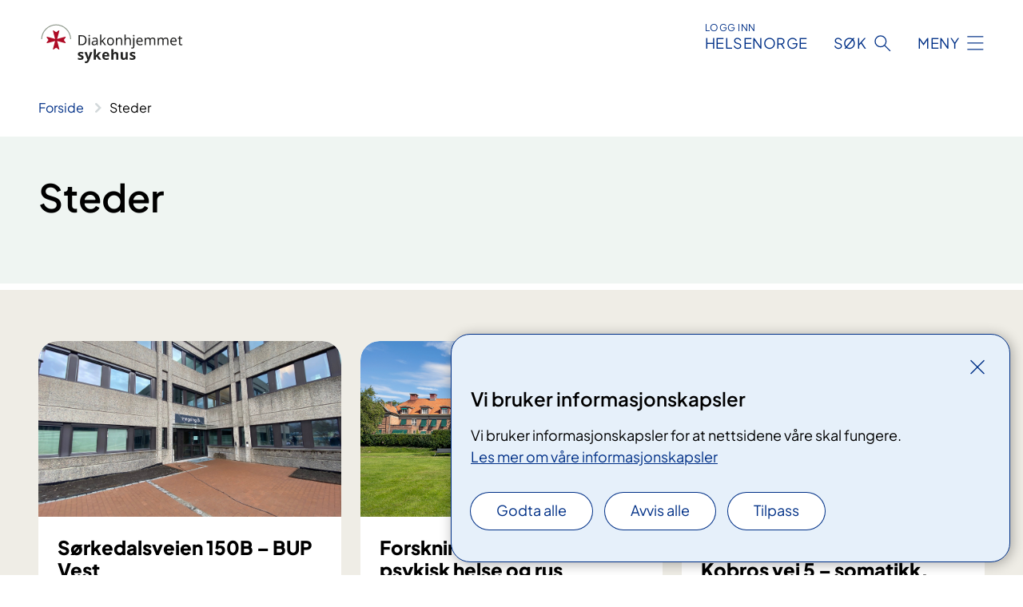

--- FILE ---
content_type: text/html; charset=utf-8
request_url: https://www.diakonhjemmetsykehus.no/steder/
body_size: 6308
content:


<!DOCTYPE html>

<html lang="nb">

<head>
    <meta name="viewport" content="width=device-width, initial-scale=1" />
    <meta name="format-detection" content="telephone=no" />
    <link href="/static/css/mainstyles.D7Hp8eqn.css" rel="stylesheet"></link>
    <link href="/static/css/components.DD6By0E_.css" rel="stylesheet"></link>
    <link rel="stylesheet" href="/FNSP.styles.css?v=f81adc5c18d68f283c5b8f323da36fa19757957d31440b228f6c420bdaa7cc42" />


<title>Steder - Diakonhjemmet sykehus</title>


    <meta property="og:title" content="Steder" />
    <meta property="twitter:title" content="Steder" />
  <meta name="twitter:card" content="summary_large_image" />
  <meta property="og:image" content="https://www.diakonhjemmetsykehus.no/4acad7/siteassets/bilder/nyheter/kjellh---hovedinngang.jpg?width=1200&height=628&quality=80" />
  <meta property="twitter:image" content="https://www.diakonhjemmetsykehus.no/4acad7/siteassets/bilder/nyheter/kjellh---hovedinngang.jpg?width=1200&height=628&quality=80" />
  <meta property="og:image:secure_url" content="https://www.diakonhjemmetsykehus.no/4acad7/siteassets/bilder/nyheter/kjellh---hovedinngang.jpg?width=1200&height=628&quality=80" />
  <meta property="og:image:alt" content="murbygning Kjell H&#xE5;kon K. Larsen" />
  <meta property="twitter:image:alt" content="murbygning Kjell H&#xE5;kon K. Larsen" />
                <link rel="icon" href="/4a5091/contentassets/c02566a2a60e4c74bb7a09014e46c21d/malteserfav.svg">


<div id="matomo-tracking-props" data-baseUrl="https://app-fnsp-matomo-analytics-prod.azurewebsites.net/" data-siteId="20"></div>
    <script>
        FNSP = {};
        FNSP.API = "https://www.diakonhjemmetsykehus.no";
        FNSP.IsPrint = false;
        FNSP.CurrentSite = {Name: "Diakonhjemmet sykehus", Id: "960f225e-c8c6-468c-844d-757e01ba637c", StartPage: "512001" }
        FNSP.SingleKey = "FOssxJD0F5jW1TW3VRuqxRkuLlAulQIpUCXRESLCOaCvrZEt";
        FNSP.FindEnabled = true;
        FNSP.StoredQuery = false;
    </script>
    <script>
!function(T,l,y){var S=T.location,k="script",D="instrumentationKey",C="ingestionendpoint",I="disableExceptionTracking",E="ai.device.",b="toLowerCase",w="crossOrigin",N="POST",e="appInsightsSDK",t=y.name||"appInsights";(y.name||T[e])&&(T[e]=t);var n=T[t]||function(d){var g=!1,f=!1,m={initialize:!0,queue:[],sv:"5",version:2,config:d};function v(e,t){var n={},a="Browser";return n[E+"id"]=a[b](),n[E+"type"]=a,n["ai.operation.name"]=S&&S.pathname||"_unknown_",n["ai.internal.sdkVersion"]="javascript:snippet_"+(m.sv||m.version),{time:function(){var e=new Date;function t(e){var t=""+e;return 1===t.length&&(t="0"+t),t}return e.getUTCFullYear()+"-"+t(1+e.getUTCMonth())+"-"+t(e.getUTCDate())+"T"+t(e.getUTCHours())+":"+t(e.getUTCMinutes())+":"+t(e.getUTCSeconds())+"."+((e.getUTCMilliseconds()/1e3).toFixed(3)+"").slice(2,5)+"Z"}(),iKey:e,name:"Microsoft.ApplicationInsights."+e.replace(/-/g,"")+"."+t,sampleRate:100,tags:n,data:{baseData:{ver:2}}}}var h=d.url||y.src;if(h){function a(e){var t,n,a,i,r,o,s,c,u,p,l;g=!0,m.queue=[],f||(f=!0,t=h,s=function(){var e={},t=d.connectionString;if(t)for(var n=t.split(";"),a=0;a<n.length;a++){var i=n[a].split("=");2===i.length&&(e[i[0][b]()]=i[1])}if(!e[C]){var r=e.endpointsuffix,o=r?e.location:null;e[C]="https://"+(o?o+".":"")+"dc."+(r||"services.visualstudio.com")}return e}(),c=s[D]||d[D]||"",u=s[C],p=u?u+"/v2/track":d.endpointUrl,(l=[]).push((n="SDK LOAD Failure: Failed to load Application Insights SDK script (See stack for details)",a=t,i=p,(o=(r=v(c,"Exception")).data).baseType="ExceptionData",o.baseData.exceptions=[{typeName:"SDKLoadFailed",message:n.replace(/\./g,"-"),hasFullStack:!1,stack:n+"\nSnippet failed to load ["+a+"] -- Telemetry is disabled\nHelp Link: https://go.microsoft.com/fwlink/?linkid=2128109\nHost: "+(S&&S.pathname||"_unknown_")+"\nEndpoint: "+i,parsedStack:[]}],r)),l.push(function(e,t,n,a){var i=v(c,"Message"),r=i.data;r.baseType="MessageData";var o=r.baseData;return o.message='AI (Internal): 99 message:"'+("SDK LOAD Failure: Failed to load Application Insights SDK script (See stack for details) ("+n+")").replace(/\"/g,"")+'"',o.properties={endpoint:a},i}(0,0,t,p)),function(e,t){if(JSON){var n=T.fetch;if(n&&!y.useXhr)n(t,{method:N,body:JSON.stringify(e),mode:"cors"});else if(XMLHttpRequest){var a=new XMLHttpRequest;a.open(N,t),a.setRequestHeader("Content-type","application/json"),a.send(JSON.stringify(e))}}}(l,p))}function i(e,t){f||setTimeout(function(){!t&&m.core||a()},500)}var e=function(){var n=l.createElement(k);n.src=h;var e=y[w];return!e&&""!==e||"undefined"==n[w]||(n[w]=e),n.onload=i,n.onerror=a,n.onreadystatechange=function(e,t){"loaded"!==n.readyState&&"complete"!==n.readyState||i(0,t)},n}();y.ld<0?l.getElementsByTagName("head")[0].appendChild(e):setTimeout(function(){l.getElementsByTagName(k)[0].parentNode.appendChild(e)},y.ld||0)}try{m.cookie=l.cookie}catch(p){}function t(e){for(;e.length;)!function(t){m[t]=function(){var e=arguments;g||m.queue.push(function(){m[t].apply(m,e)})}}(e.pop())}var n="track",r="TrackPage",o="TrackEvent";t([n+"Event",n+"PageView",n+"Exception",n+"Trace",n+"DependencyData",n+"Metric",n+"PageViewPerformance","start"+r,"stop"+r,"start"+o,"stop"+o,"addTelemetryInitializer","setAuthenticatedUserContext","clearAuthenticatedUserContext","flush"]),m.SeverityLevel={Verbose:0,Information:1,Warning:2,Error:3,Critical:4};var s=(d.extensionConfig||{}).ApplicationInsightsAnalytics||{};if(!0!==d[I]&&!0!==s[I]){var c="onerror";t(["_"+c]);var u=T[c];T[c]=function(e,t,n,a,i){var r=u&&u(e,t,n,a,i);return!0!==r&&m["_"+c]({message:e,url:t,lineNumber:n,columnNumber:a,error:i}),r},d.autoExceptionInstrumented=!0}return m}(y.cfg);function a(){y.onInit&&y.onInit(n)}(T[t]=n).queue&&0===n.queue.length?(n.queue.push(a),n.trackPageView({})):a()}(window,document,{src: "https://js.monitor.azure.com/scripts/b/ai.2.gbl.min.js", crossOrigin: "anonymous", cfg: {instrumentationKey: 'fe8cae6d-aa1c-4609-89b8-088240892f8a', disableCookiesUsage: true }});
</script>

    <script src="/fnspLocalization/deep-merge.js"></script><script src="/fnspLocalization/SharedResources?lang=nb"></script>
    <script src="/fnspLocalization/DocumentListResources?lang=nb"></script>
    <script src="/fnspLocalization/EventResources?lang=nb"></script>
    <script src="/fnspLocalization/DateResources?lang=nb"></script>
    <script src="/fnspLocalization/ClinicalTrialResources?lang=nb"></script>
</head>

<body class="ui-public">
    
    
<div reactComponentId='CookieConsentComponent-95faa83e-6af7-4922-82c2-0db008e764f2' data-json='{"model":{"title":"Vi bruker informasjonskapsler","description":"Vi bruker informasjonskapsler for at nettsidene v\u00E5re skal fungere.","analyticsTitle":"Trafikkanalyse og statistikk","analyticsDescription":"Ved \u00E5 godta disse informasjonskapslene, samtykker du til anonym registrering av statistikk som brukes til \u00E5 forbedre nettstedets innhold og brukeropplevelse.","thirdPartyTitle":"Informasjons\u0026shy;kapsler fra tredjeparter","thirdPartyDescription":"Noen av nettsidene v\u00E5re kan vise innebygget innhold fra andre nettsteder, som for eksempel videoer. Disse eksterne innholdsleverand\u00F8rene bruker egne informasjonskapsler for \u00E5 kunne vise innholdet.","thirdPartyCookieNotAvailable":null,"requiredTitle":"N\u00F8dvendige informasjons\u0026shy;kapsler","requiredDescription":"Disse informasjonskapslene h\u00E5ndterer rent tekniske funksjoner p\u00E5 nettstedet og er n\u00F8dvendige for at nettsidene v\u00E5re skal fungere.","surveyTitle":"Sp\u00F8rre\u0026shy;unders\u00F8kelser","surveyDescription":"Ved \u00E5 godta disse informasjonskapslene, samtykker du til anonym lagring av hva du svarer p\u00E5 sp\u00F8rsm\u00E5let om deltakelse.","acceptAllText":"Godta alle","acceptSelectedText":"Godta valgte","acceptNecessaryText":"Godta kun n\u00F8dvendige","rejectAllText":"Avvis alle","readMoreAbout":"Les mer om","manageCookiesText":"Administrere informasjonskapsler","withdrawCookiesDescription":"Du kan endre samtykket n\u00E5r som helst ved \u00E5 velge \u0022Administrere informasjonskapsler\u0022 nederst p\u00E5 siden. ","customizeText":"Tilpass","saveText":"Lagre","closeText":"Lukk","cancelText":"Avbryt","cookiePageLink":{"href":"/om-nettstedet/informasjonskapsler2/","text":"Les mer om v\u00E5re informasjonskapsler","target":"_blank","isExternal":false,"sameSite":true},"consentDisabled":false,"activeButDisabled":false,"initialPopupDisabled":false,"cookieConsentVariables":{"consent_enabled":true,"consent_active_but_disabled":false,"popup_disabled":false,"force_map_manage_cookies_button":true,"refresh_with_querystring":false,"use_local_cookie_if_not_equal":false}}}'></div>
<script type="module" src="/static/js/CookieConsentComponent.D31auazJ.js"></script>
    
    <a href="#main" class="skiplink">
        Hopp til innhold
    </a>
    



<header>
    <div reactComponentId='HeaderComponent-f1c73119-0ba3-46c2-a7ed-a6109857cf42' data-json='{"headerDTO":{"menu":{"menuButtonText":"Meny","menuItems":[{"title":"For pasienter og p\u00E5r\u00F8rende","links":[{"href":"/behandlinger/","text":"Diagnoser, behandlinger og unders\u00F8kelser fra A til \u00C5","target":null,"isExternal":false,"sameSite":true},{"href":"/kurs-og-opplering-for-pasienter-og-parorende/","text":"Kurs og oppl\u00E6ring for pasienter og p\u00E5r\u00F8rende","target":null,"isExternal":false,"sameSite":true},{"href":"/dine-rettigheter/","text":"Dine rettigheter","target":null,"isExternal":false,"sameSite":true},{"href":"/om-diakonhjemmet-sykehus/praktisk-informasjon/","text":"Praktisk informasjon","target":null,"isExternal":false,"sameSite":true},{"href":"/rehabilitering/","text":"Rehabilitering","target":null,"isExternal":false,"sameSite":true},{"href":"/dine-rettigheter/kvalitet-og-pasientsikkerhet/","text":"Kvalitet og pasientsikkerhet","target":null,"isExternal":false,"sameSite":true}],"showCookieButtonAt":-1},{"title":"Klinikker, avdelinger og enheter","links":[{"href":"/avdelinger/","text":"Avdelinger fra A til \u00C5","target":null,"isExternal":false,"sameSite":true},{"href":"/avdelinger/klinikk-for-anestesi-og-kirurgi/","text":"Klinikk for anestesi og kirurgi","target":null,"isExternal":false,"sameSite":true},{"href":"/avdelinger/klinikk-for-medisin/","text":"Klinikk for medisin","target":null,"isExternal":false,"sameSite":true},{"href":"/avdelinger/klinikk-for-psykisk-helse-og-rus/","text":"Klinikk for psykisk helse og rus","target":null,"isExternal":false,"sameSite":true},{"href":"/avdelinger/klinikk-for-medisinsk-service/","text":"Klinikk for medisinsk service","target":null,"isExternal":false,"sameSite":true},{"href":"/avdelinger/klinikk-for-revmatologi-poliklinikk-og-forskning/","text":"Klinikk for revmatologi, poliklinikk og forskning","target":null,"isExternal":false,"sameSite":true}],"showCookieButtonAt":-1},{"title":"Fag, forskning og innovasjon","links":[{"href":"/fag-forskning-og-innovasjon/forskning/","text":"Forskning","target":null,"isExternal":false,"sameSite":true},{"href":"https://www.remedy-senter.no/","text":"REMEDY forskningssenter (remedy-senter.no)","target":null,"isExternal":true,"sameSite":true},{"href":"/fag-forskning-og-innovasjon/samhandling/for-fastleger-og-andre-henvisere/","text":"For fastleger og andre henvisere","target":null,"isExternal":false,"sameSite":true},{"href":"/kliniske-studier/","text":"Kliniske studier","target":null,"isExternal":false,"sameSite":true},{"href":"/fag-forskning-og-innovasjon/leger-i-spesialisering-lis/","text":"Leger i spesialisering (LIS)","target":null,"isExternal":false,"sameSite":true},{"href":"/fag-forskning-og-innovasjon/samhandling/","text":"Samhandling","target":null,"isExternal":false,"sameSite":true},{"href":"/fag-forskning-og-innovasjon/kurs-for-helsepersonell/","text":"Kurs for helsepersonell","target":null,"isExternal":false,"sameSite":true},{"href":"/fag-forskning-og-innovasjon/nasjonale-og-regionale-tjenester/","text":"Nasjonale og regionale tjenester","target":null,"isExternal":false,"sameSite":true},{"href":"/fag-forskning-og-innovasjon/innovasjon/","text":"Innovasjon","target":null,"isExternal":false,"sameSite":true},{"href":"/fag-forskning-og-innovasjon/laboratorietjenester/","text":"Laboratorietjenester","target":null,"isExternal":false,"sameSite":true}],"showCookieButtonAt":-1},{"title":"Om oss","links":[{"href":"/om-diakonhjemmet-sykehus/jobb-hos-oss/","text":"Jobb hos oss","target":null,"isExternal":false,"sameSite":true},{"href":"/om-diakonhjemmet-sykehus/frivilligheten/","text":"Bli frivillig","target":null,"isExternal":false,"sameSite":true},{"href":"/om-diakonhjemmet-sykehus/for-media/","text":"For media","target":null,"isExternal":false,"sameSite":true},{"href":"/om-diakonhjemmet-sykehus/brukermedvirkning/","text":"Brukermedvirkning","target":null,"isExternal":false,"sameSite":true},{"href":"/en/om-diakonhjemmet-sykehus/information-in-english/","text":"In English","target":null,"isExternal":false,"sameSite":true},{"href":"/om-diakonhjemmet-sykehus/","text":"Om Diakonhjemmet sykehus","target":null,"isExternal":false,"sameSite":true},{"href":"/om-diakonhjemmet-sykehus/kontakt-oss/","text":"Kontakt oss","target":null,"isExternal":false,"sameSite":true}],"showCookieButtonAt":-1}],"headerItemsBottom":[{"href":"/en/om-diakonhjemmet-sykehus/information-in-english/","text":"English","target":null,"isExternal":false,"sameSite":true},{"href":"/om-diakonhjemmet-sykehus/jobb-hos-oss/for-ansatte/","text":"For ansatte","target":null,"isExternal":false,"sameSite":true}],"mainMenuAria":"Hovedmeny"},"search":{"searchButtonText":"S\u00F8k","searchHeadingText":"S\u00F8k","searchPlaceholderText":"S\u00F8k i alt innhold","searchPage":"/sok/","useAutocomplete":true,"autocompleteLanguage":"no","subSiteStartpageGuid":null},"showHeaderSearch":true,"logo":{"startPageUrl":"/","logoUrl":"/4a4ca1/contentassets/c02566a2a60e4c74bb7a09014e46c21d/alminnelig-logo-rgb-storre.svg","alternativeText":"Alminnelig logo RGB 2"},"logoNegative":{"startPageUrl":"/","logoUrl":"/4a496a/contentassets/c02566a2a60e4c74bb7a09014e46c21d/alminnelig-logo-negativ.svg","alternativeText":"Alminnelig logo negativ"},"login":{"title":"HELSENORGE","stikkTittel":"Logg inn","link":{"href":"https://tjenester.helsenorge.no/auth/signin","text":"Logg inn Helsenorge","target":null}},"skipLinkText":"Hopp til innhold","menuModalTitle":"Hovedmeny","searchModalTitle":"Hoveds\u00F8k","openMenuText":"\u00C5pne meny","closeMenuText":"Lukk","openSearchText":"\u00C5pne s\u00F8k","closeSearchText":"Lukk s\u00F8k","standardColumns":" col-12 col-md-10 col-lg-8 col-xl-7 offset-md-1 offset-lg-2","headerMenuAria":"Toppmeny","disableDefaultHeader":false}}'></div>
<script type="module" src="/static/js/HeaderComponent.GYjjgvWK.js"></script>

</header>    
    <main class="main" id="main">
        <div class="overview-page">
            <div class="">
                <div class="container nav-container">
                        <div class="breadcrumbs-language-nav has-breadcrumb">


<div reactComponentId='BreadcrumbComponent-69ef2e31-2c54-46dd-a86e-f29c462f0d71' data-json='{"model":[{"text":"Forside","href":"/","showLink":true},{"text":"Steder","href":"/steder/","showLink":false}]}'></div>
<script type="module" src="/static/js/BreadcrumbComponent.D-xh09s5.js"></script>
                        </div>
                    
                </div>
            </div>
            
            


<div aria-labelledby="sidetittel">
    <div class="overview-page__banner overview-page__banner--locations">
        <div class="container">
            <div class="row">
                

    <div class="col-12 col-md-10 col-lg-8 col-xl-7 banner-text">

<h1 id="sidetittel">Steder</h1>    </div>



            </div>
        </div>
    </div>
    <div class="block-content overview-page__list">
        
<div>

<div reactComponentId='PageListComponent-54e2b5ed-43e4-44ad-b667-d4f0df5e8846' data-json='{"model":{"title":null,"linkItems":null,"viewType":0,"sortOrder":0,"showImages":true,"expanderText":"Vis flere","closeText":"Lukk","canceledText":null,"fullText":null,"seeMoreLink":null,"bid":514608,"dataId":"blokk-514608","hasEventPages":false,"rootPages":["5ed2e453-f34f-4644-9300-72cf7c52c9a3"],"allowedTypes":["LocationPage"],"includePages":[],"excludePages":[],"languages":["no","nb","nn"],"categoryIds":[],"onlyShowIncludedPages":false,"currentSiteId":"960f225e-c8c6-468c-844d-757e01ba637c","largeLinks":false,"isRssBlock":false,"isLinkListBLock":false}}'></div>
<script type="module" src="/static/js/PageListComponent.DSmeQdpH.js"></script>
</div>
    </div>
    <div class="block-content">
        

    </div>
</div>
            
        </div>
            <div class="container print-feedback_container">
                <div class="row">
                    <div class="col-12 col-md-8 col-lg-7 offset-lg-1 col-xl-9 offset-xl-0">


<div reactComponentId='FeedbackComponent-a57b8480-41b3-4c5d-8cf2-af4a3737decd' data-json='{"model":{"contentId":514606,"characterLimit":255,"cancelButtonText":"Avbryt","characterLimitText":"{count}/{limit} tegn","commentDescription":"Vi kan ikke svare deg p\u00E5 tilbakemeldingen din, men bruker den til \u00E5 forbedre innholdet. Vi ber om at du ikke deler person- eller helseopplysninger.","commentLabel":"Kan du fortelle oss hva du var ute etter?","requiredFieldText":"*Obligatorisk felt som du m\u00E5 fylle ut for \u00E5 sende skjemaet.","yesCommentLabel":"S\u00E5 bra. Fortell oss gjerne hva du var forn\u00F8yd med.","yesCommentDescription":null,"emptyCommentErrorMessage":"Du m\u00E5 skrive hva du lette etter.","commentTooLongErrorMessage":"Tilbakemeldingen er for lang.","feedbackInputValidation":"^[A-Za-z\u00C0-\u00D6\u00D8-\u00F6\u00F8-\u00FF0-9\u010D\u0111\u014B\u0161\u0167\u017E,.;:\\?\\-\\s]*$","invalidInputErrorMessage":"Beklager, men tilbakemeldingen inneholder tegn som ikke er tillatt.","noButtonText":"Nei","responseErrorMessage":"Obs! Noe gikk galt. Pr\u00F8v igjen senere.","submitButtonText":"Send","successMessage":"Takk for tilbakemelding.","yesButtonText":"Ja","title":"Fant du det du lette etter?"}}'></div>
<script type="module" src="/static/js/FeedbackComponent.jQT8HJyz.js"></script>
                    </div>
                    <div class="d-flex col-md-3 col-lg-2 offset-md-1 offset-lg-1 justify-content-center justify-content-md-end align-items-start">
                    </div>
                </div>
            </div>
    </main>



<footer class="footer">
    <div class="container">
            <div class="footer__menu">
                <nav aria-label="Bunnmeny" class="footer__menu-container">
                    <ul>
                            <li>
                                <h2 class="footer__menu-title">Rettigheter</h2>
                                <ul>
                                        <li class="footer__menu-item"><a class="anchorlink anchorlink--white" href="/dine-rettigheter/"><span>Dine rettigheter</span></a></li>
                                        <li class="footer__menu-item"><a class="anchorlink anchorlink--white" href="/dine-rettigheter/rett-til-valg-av-behandlingssted/"><span>Velg behandlingssted</span></a></li>
                                </ul>
                            </li>
                            <li>
                                <h2 class="footer__menu-title">Sikkerhet og personvern</h2>
                                <ul>
                                        <li class="footer__menu-item"><a class="anchorlink anchorlink--white" href="/om-nettstedet/"><span>Om nettstedet</span></a></li>
                                            <li class="footer__menu-item"><button class="manage-cookies anchorlink anchorlink--white"><span>Administrere informasjonskapsler</span></button></li>
                                        <li class="footer__menu-item"><a class="anchorlink anchorlink--white" href="/om-nettstedet/informasjonskapsler2/"><span>Informasjonskapsler</span></a></li>
                                        <li class="footer__menu-item"><a class="anchorlink anchorlink--white" href="/om-nettstedet/personvernerklering-for-diakonhjemmet-sykehus-as/"><span>Personvern</span></a></li>
                                        <li class="footer__menu-item"><a class="anchorlink anchorlink--white" href="/om-nettstedet/tilgjengelighetserklering/"><span>Tilgjengelighetserkl&#xE6;ring</span></a></li>
                                </ul>
                            </li>
                            <li>
                                <h2 class="footer__menu-title">Kontakt </h2>
                                <ul>
                                        <li class="footer__menu-item"><a class="anchorlink anchorlink--white" href="/om-diakonhjemmet-sykehus/kontakt-oss/"><span>Kontakt oss</span></a></li>
                                        <li class="footer__menu-item"><a class="anchorlink anchorlink--white" href="/om-diakonhjemmet-sykehus/praktisk-informasjon/#avbestille-eller-endre-time"><span>Endre time</span></a></li>
                                        <li class="footer__menu-item"><a class="anchorlink anchorlink--white" href="/om-diakonhjemmet-sykehus/for-media/"><span>Media</span></a></li>
                                </ul>
                            </li>
                            <li>
                                <h2 class="footer__menu-title">F&#xF8;lg oss</h2>
                                <ul>
                                        <li class="footer__menu-item"><a class="anchorlink anchorlink--white anchorlink--external" href="https://www.facebook.com/pg/diakonhjemmetsykehus/about/?ref=page_internal"><span>Facebook</span></a></li>
                                        <li class="footer__menu-item"><a class="anchorlink anchorlink--white anchorlink--external" href="https://www.instagram.com/diakonhjemmetsykehus"><span>Instagram</span></a></li>
                                        <li class="footer__menu-item"><a class="anchorlink anchorlink--white anchorlink--external" href="https://no.linkedin.com/company/diakonhjemmet-sykehus"><span>LinkedIn</span></a></li>
                                        <li class="footer__menu-item"><a class="anchorlink anchorlink--white anchorlink--external" href="https://www.youtube.com/channel/UC3G9y06LSEYWTWwXvDgxOKQ"><span>YouTube</span></a></li>
                                </ul>
                            </li>
                    </ul>

                </nav>
            </div>
    </div>
    
    
    <div class="footer__bottom">
        <div class="container">
                <a href="/" class="footer__logo-link">
                    <img class="footer__logo" src="/4a496a/contentassets/c02566a2a60e4c74bb7a09014e46c21d/alminnelig-logo-negativ.svg" alt="Alminnelig logo negativ" />
                </a>
            <p class="footer__text">
                
            </p>
            <div class="footer__contact row">
                    <section class="col-12 col-md-6 col-xl-4" aria-labelledby="footer-contact-main-section">
                        <h2 class="visuallyhidden" id="footer-contact-main-section">Kontaktinformasjon</h2>
                            <section class="footer__contact-item" aria-labelledby="footer-contact-section-phone">
                                <h3 class="footer__contact-label" id="footer-contact-section-phone">Telefon</h3>


<p><a class="phone-link" href="tel:22451500">22 45 15 00</a></p>
                            </section>
                            <section class="footer__contact-item" aria-labelledby="footer-contact-section-email">
                                <h3 class="footer__contact-label" id="footer-contact-section-email">E-post</h3>
                                    <ol>
                                            <li>
<p class="email-block contact-block--secondary">
        <a href="mailto:postmottak@diakonsyk.no?body=Ikke%20skriv%20sensitiv%20informasjon%20eller%20helseopplysninger%20i%20e-post." data-id="email-577792">postmottak@diakonsyk.no</a>
</p>
</li>
                                            <li>
    <h4>E-post til personvernombud:</h4>
<p class="email-block contact-block--secondary">
        <a href="mailto:personvern@diakonsyk.no?body=Ikke%20skriv%20sensitiv%20informasjon%20eller%20helseopplysninger%20i%20e-post." data-id="email-577793">personvern@diakonsyk.no</a>
</p>
</li>
                                    </ol>

                            </section>
                    </section>
                <div class="col-12 col-md-6 col-xl-8">
                    <div class="row">
                            <section class="col-12 col-xl-6" aria-labelledby="footer-address-main-section">
                                <h2 class="visuallyhidden" id="footer-address-main-section">Adresse</h2>
                                    <section class="footer__contact-item" aria-labelledby="footer-contact-section-postal">
                                        <h3 class="footer__contact-label" id="footer-contact-section-postal">Postadresse</h3>



        <p>Diakonhjemmet sykehus</p>
        <p>Postboks 23 Vinderen</p>
    <p>0319 Oslo</p>
                                    </section>
                                    <section class="footer__contact-item" aria-labelledby="footer-contact-section-visiting">
                                        <h3 class="footer__contact-label" id="footer-contact-section-visiting">Bes&#xF8;ksadresse</h3>


<p class="address-block__address">
        <p>
<a href="/om-diakonhjemmet-sykehus/kontakt-oss/">Bes&#xF8;ksadresser finner du her</a></p>

</p>

                                    </section>
                            </section>
                        <section class="col-12 col-xl-6 footer__partner" aria-labelledby="footer-organization-section-main">
                            <h2 class="visuallyhidden" id="footer-organization-section-main">Organisasjon</h2>
                                <div class="footer__contact-item">
                                    <h3 class="footer__contact-label">Organisasjonsnummer</h3>
                                    <p class="footer__no-wrap">982 791 952</p>
                                </div>
                            <p class="footer__partner-text"></p>
                        </section>
                    </div>
            
                </div>
            </div>
        </div>
    </div>
</footer>   
    
    <script defer="defer" src="/Util/Find/epi-util/find.js"></script>
<script>
document.addEventListener('DOMContentLoaded',function(){if(typeof FindApi === 'function'){var api = new FindApi();api.setApplicationUrl('/');api.setServiceApiBaseUrl('/find_v2/');api.processEventFromCurrentUri();api.bindWindowEvents();api.bindAClickEvent();api.sendBufferedEvents();}})
</script>

    <script type="module" src="/static/js/shared.CuAa4I5B.js"></script>
    <script src="/resources/bootstrap.min.js?v=9bcd4d0f29dc6556ebeeff44eaa0965f0c7f7308ee58394708cce2f698cca1b0"></script>
    <script type="module" src="/static/js/TableOfContentComponent.Ca_zE37b.js"></script>

</body>

</html>
